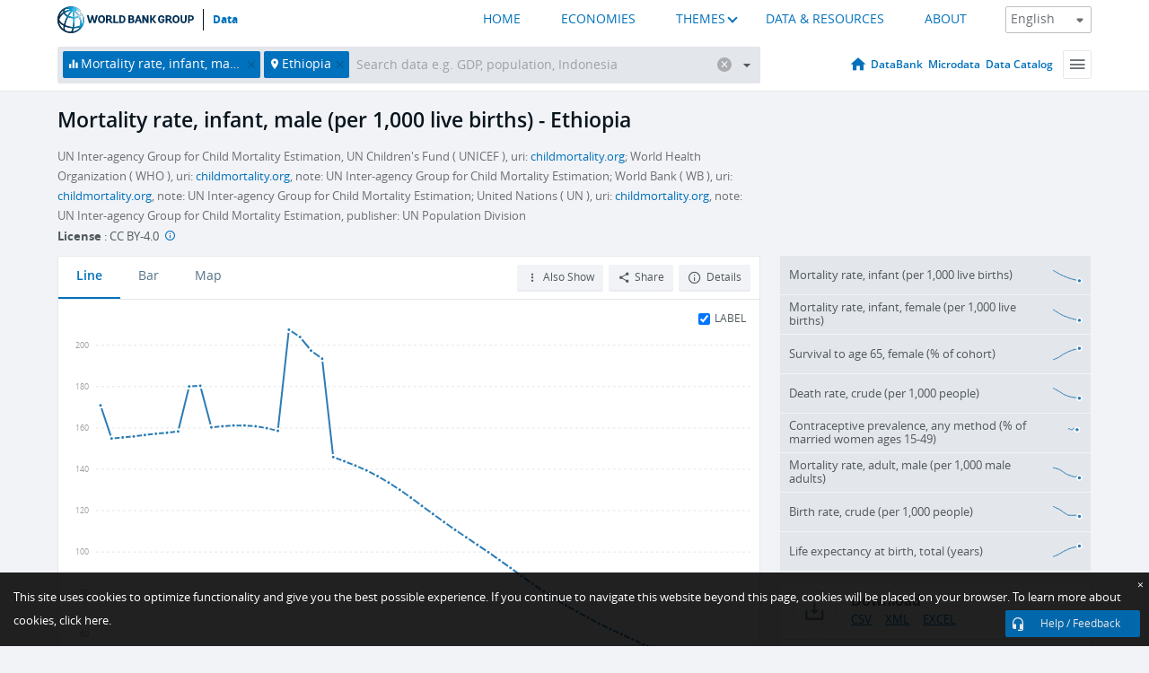

--- FILE ---
content_type: application/javascript; charset=utf-8
request_url: https://by2.uservoice.com/t2/136660/web/track.js?_=1768628300860&s=0&c=__uvSessionData0&d=eyJlIjp7InUiOiJodHRwczovL2RhdGEud29ybGRiYW5rLm9yZy9pbmRpY2F0b3IvU1AuRFlOLklNUlQuTUEuSU4%2FbG9jYXRpb25zPUVUIiwiciI6IiJ9fQ%3D%3D
body_size: 30
content:
__uvSessionData0({"uvts":"9e084869-9211-4d09-7e7c-9c6aa721c29f"});